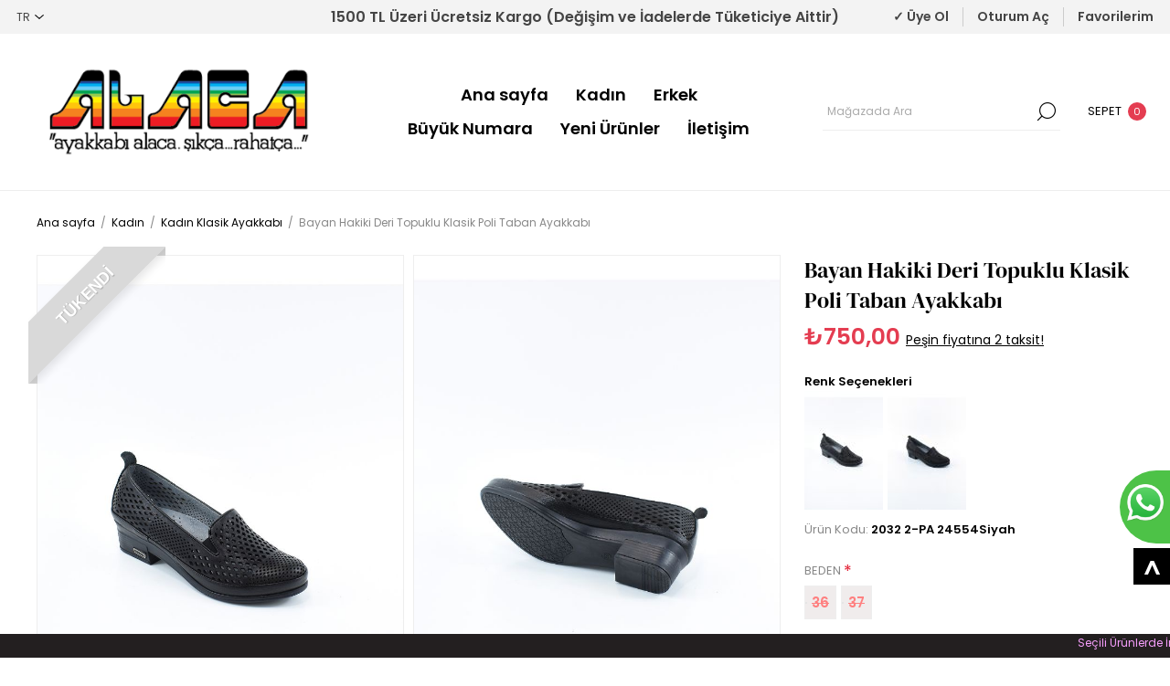

--- FILE ---
content_type: text/html; charset=utf-8
request_url: https://www.alacakundura.com/bayan-hakiki-deri-topuklu-klasik-poli-taban-ayakkabi_2032-2-PA-24554Siyah
body_size: 9694
content:
<!DOCTYPE html><html lang=tr dir=ltr class=html-product-details-page><head><title>Alaca Kundura. Bayan Hakiki Deri Topuklu Klasik Poli Taban Ayakkab&#x131;</title><meta charset=UTF-8><meta name=description content="Bayan Hakiki Deri Topuklu Klasik Poli Taban Ayakkabı"><meta name=keywords content="Bayan Hakiki Deri Topuklu Klasik Poli Taban Ayakkabı"><meta name=generator content=nopCommerce><meta name=viewport content="width=device-width, initial-scale=1.0, minimum-scale=1.0, maximum-scale=2.0"><link rel=preload as=font href=/Themes/Voyage/Content/fonts/voyage.woff crossorigin><meta property=og:type content=product><meta property=og:title content="Bayan Hakiki Deri Topuklu Klasik Poli Taban Ayakkabı"><meta property=og:description content="Bayan Hakiki Deri Topuklu Klasik Poli Taban Ayakkabı"><meta property=og:image content=https://www.alacakundura.com/images/thumbs/0002245_bayan-hakiki-deri-topuklu-klasik-poli-taban-ayakkabi_1170.jpeg><meta property=og:image:url content=https://www.alacakundura.com/images/thumbs/0002245_bayan-hakiki-deri-topuklu-klasik-poli-taban-ayakkabi_1170.jpeg><meta property=og:url content=https://www.alacakundura.com/bayan-hakiki-deri-topuklu-klasik-poli-taban-ayakkabi_2032-2-PA-24554Siyah><meta property=og:site_name content="Your store name"><meta property=twitter:card content=summary><meta property=twitter:site content="Your store name"><meta property=twitter:title content="Bayan Hakiki Deri Topuklu Klasik Poli Taban Ayakkabı"><meta property=twitter:description content="Bayan Hakiki Deri Topuklu Klasik Poli Taban Ayakkabı"><meta property=twitter:image content=https://www.alacakundura.com/images/thumbs/0002245_bayan-hakiki-deri-topuklu-klasik-poli-taban-ayakkabi_1170.jpeg><meta property=twitter:url content=https://www.alacakundura.com/bayan-hakiki-deri-topuklu-klasik-poli-taban-ayakkabi_2032-2-PA-24554Siyah><link rel=stylesheet href="/css/Product.Head.styles.css?v=On9IysKWN4YQisEcXjKP2EcwTjA"><style>.product-details-page .full-description{display:none}.product-details-page .ui-tabs .full-description{display:block}.product-details-page .tabhead-full-description{display:none}.product-details-page .product-specs-box{display:none}.product-details-page .ui-tabs .product-specs-box{display:block}.product-details-page .ui-tabs .product-specs-box .title{display:none}.product-details-page .product-no-reviews,.product-details-page .product-review-links{display:none}</style><script async src=/Plugins/FoxNetSoft.GoogleEnhancedEcommerce/Scripts/googleeehelper.js></script><script>window.dataLayer=window.dataLayer||[];var GEE_productImpressions=GEE_productImpressions||[],GEE_productDetails=GEE_productDetails||[],GEE_cartproducts=GEE_cartproducts||[],GEE_wishlistproducts=GEE_wishlistproducts||[];GEE_productDetails=[{name:"Bayan Hakiki Deri Topuklu Klasik Poli Taban Ayakkabı",id:"1114",price:"750.00",category:"Kadın Klasik Ayakkabı",productId:1114}];dataLayer.push({ecommerce:{detail:{actionField:{list:"product"},products:GEE_productDetails},currencyCode:"TRY",impressions:GEE_productImpressions}})</script><script>(function(n,t,i,r,u){n[r]=n[r]||[];n[r].push({"gtm.start":(new Date).getTime(),event:"gtm.js"});var e=t.getElementsByTagName(i)[0],f=t.createElement(i),o=r!="dataLayer"?"&l="+r:"";f.async=!0;f.src="https://www.googletagmanager.com/gtm.js?id="+u+o;e.parentNode.insertBefore(f,e)})(window,document,"script","dataLayer","")</script><script async src=/Plugins/FoxNetSoft.GoogleAnalytics4/Scripts/GoogleAnalytics4.js></script><script>window.dataLayer=window.dataLayer||[];var GA4_productImpressions=GA4_productImpressions||[],GA4_productDetails=GA4_productDetails||[],GA4_cartproducts=GA4_cartproducts||[],GA4_wishlistproducts=GA4_wishlistproducts||[];GA4_productDetails=[{item_name:"Bayan Hakiki Deri Topuklu Klasik Poli Taban Ayakkabı",item_id:"1114",price:"750.00",item_category:"Kadın Klasik Ayakkabı",productId:1114}];dataLayer.push({event:"view_item",ecommerce:{currency:"TRY",items:GA4_productDetails}})</script><script>(function(n,t,i,r,u){n[r]=n[r]||[];n[r].push({"gtm.start":(new Date).getTime(),event:"gtm.js"});var e=t.getElementsByTagName(i)[0],f=t.createElement(i),o=r!="dataLayer"?"&l="+r:"";f.async=!0;f.src="https://www.googletagmanager.com/gtm.js?id="+u+o;e.parentNode.insertBefore(f,e)})(window,document,"script","dataLayer","")</script><link rel="shortcut icon" href=/icons/icons_0/Başlıksız-1.ico><body class="product-details-page-body not-logged-in"><input name=__RequestVerificationToken type=hidden value=CfDJ8DDgscYZW_NOmcjRRyhBueG0zKo2a0sU1fQ3nVA0TwYgcdJxK6NszOYT-FVoPqSH6AfZiCbbIawlzEXaRWzLXR3z3TMbJVUA57gt-AtPyYz4tFPvq5lVC-6CR_0NUuK151R2a5Pj2UY_Ssvwlm0jZ2g><noscript><iframe src="https://www.googletagmanager.com/ns.html?id=" height=0 width=0 style=display:none;visibility:hidden></iframe></noscript><noscript><iframe src="https://www.googletagmanager.com/ns.html?id=" height=0 width=0 style=display:none;visibility:hidden></iframe></noscript><div class=ajax-loading-block-window style=display:none></div><div id=dialog-notifications-success title=Bildirim style=display:none></div><div id=dialog-notifications-error title=Hata style=display:none></div><div id=dialog-notifications-warning title=Uyarı style=display:none></div><div id=bar-notification class=bar-notification-container data-close=Kapat></div><div class="master-wrapper-page extended-gallery"><div class=header><div class=header-upper><div class="header-selectors-wrapper first"><div class=header-selectors><div class=language-selector><select id=customerlanguage name=customerlanguage onchange=setLocation(this.value) aria-label="Dil seçicisi"><option selected value="https://www.alacakundura.com/changelanguage/3?returnUrl=%2Fbayan-hakiki-deri-topuklu-klasik-poli-taban-ayakkabi_2032-2-PA-24554Siyah">TR<option value="https://www.alacakundura.com/changelanguage/1?returnUrl=%2Fbayan-hakiki-deri-topuklu-klasik-poli-taban-ayakkabi_2032-2-PA-24554Siyah">EN</select></div></div></div><div class="header-text-wrapper middle"><span>1500 TL Üzeri Ücretsiz Kargo (Değişim ve İadelerde Tüketiciye Aittir)</span></div><div class="header-links-wrapper last"><div class="header-links nav-panel"><div class="close-button close-links"><span>Kapat</span></div><ul><li><a href="/register?returnUrl=%2Fbayan-hakiki-deri-topuklu-klasik-poli-taban-ayakkabi_2032-2-PA-24554Siyah" class=ico-register>&check; Üye Ol</a><li><a href="/login?returnUrl=%2Fbayan-hakiki-deri-topuklu-klasik-poli-taban-ayakkabi_2032-2-PA-24554Siyah" class=ico-login>Oturum Aç</a><li><a href=/wishlist class=ico-wishlist> <span class=wishlist-label>Favorilerim</span> </a><li class=hidden><a href=/cart class=ico-cart> <span class=cart-label>Alışveriş Sepeti</span> </a></ul></div></div></div><div class=header-lower><div class="header-logo desktop"><a href="/" class=logo> <img alt="Your store name" src="https://www.alacakundura.com/images/thumbs/0002638_logo (1).png"></a></div><div class="header-menu nav-panel"><div class="close-button close-menu"><span>Kapat</span></div><input type=hidden value=false id=isRtlEnabled><ul class=top-menu><li><a href="/">Ana sayfa</a><li><a class=with-subcategories href=/kad%C4%B1n>Kad&#x131;n</a><div class=plus-button></div><div class=sublist-wrap><ul class=sublist><li class=back-button><span>Geri</span><li><a href=/kad%C4%B1n-klasik-ayakkab%C4%B1>Kad&#x131;n Klasik Ayakkab&#x131;</a><li><a href=/kad%C4%B1n-g%C3%BCnl%C3%BCk-ayakkabi>Kad&#x131;n G&#xFC;nl&#xFC;k Ayakkab&#x131;</a><li><a href=/kad%C4%B1n-terlik-sandalet>Kad&#x131;n Terlik Sandalet</a><li><a href=/kad%C4%B1n-bot> Kad&#x131;n Botlar&#x131;</a></ul></div><li><a class=with-subcategories href=/erkek>Erkek</a><div class=plus-button></div><div class=sublist-wrap><ul class=sublist><li class=back-button><span>Geri</span><li><a href=/erkek-g%C3%BCnl%C3%BCk-ayakkab%C4%B1>Erkek G&#xFC;nl&#xFC;k Ayakkab&#x131;</a><li><a href=/erkek-klasik-ayakkab%C4%B1>Erkek Klasik Ayakkab&#x131;</a><li><a href=/erkek-terlik-sandalet>Erkek Terlik Sandalet</a><li><a href=/erkek-bot>Erkek Botlar&#x131;</a></ul></div><li><a href=/b%C3%BCy%C3%BCk-numara>B&#xFC;y&#xFC;k Numara</a><li><a href=/newproducts>Yeni Ürünler</a><li><a href=/contactus>İletişim</a></ul></div><div class=search-cart-wrapper><div class="search-box store-search-box nav-panel"><div class="close-button close-search"><span>Kapat</span></div><form method=get id=small-search-box-form action=/search><input type=text class=search-box-text id=small-searchterms autocomplete=off name=q placeholder="Mağazada Ara" aria-label="Mağazada Ara">  <input type=hidden class=instantSearchResourceElement data-highlightfirstfoundelement=true data-minkeywordlength=3 data-defaultproductsortoption=0 data-instantsearchurl=/instantSearchFor data-searchpageurl=/search data-searchinproductdescriptions=true data-numberofvisibleproducts=5 data-noresultsresourcetext=" No data found."> <button type=submit class="button-1 search-box-button">Ara</button></form></div><div class="flyout-cart-wrapper cart-wrap" id=flyout-cart data-removeitemfromcarturl=/VoyageTheme/RemoveItemFromCart data-flyoutcarturl=/VoyageTheme/FlyoutShoppingCart><div id=topcartlink class=cart-link><a href=/cart class=ico-cart> <span class=cart-label>Sepet</span> <span class=cart-qty>0</span> </a></div><div class=flyout-cart-dropdown><div class=mini-shopping-cart><div class=no-data>Alışveriş sepetinizde ürün yok.</div></div></div></div></div></div></div><div class=overlayOffCanvas></div><div class=responsive-nav-wrapper><div class="button menu-button"><span class=txt>Menu</span></div><div class="button personal-button"><span class=txt>Kişisel menü</span></div><div class="header-logo mobile"><a href="/" class=logo> <img alt="Your store name" src="https://www.alacakundura.com/images/thumbs/0002638_logo (1).png"></a></div><div class="button search-button"><span class=txt>Ara</span></div><div class="button cart-button"><a class=txt href=/cart> <span class=cart-qty>0</span> </a></div></div><div class=master-wrapper-content><div class=ajaxCartInfo data-getajaxcartbuttonurl=/NopAjaxCart/GetAjaxCartButtonsAjax data-productpageaddtocartbuttonselector=.add-to-cart-button data-productboxaddtocartbuttonselector=.product-box-add-to-cart-button data-productboxproductitemelementselector=.product-item data-usenopnotification=False data-nopnotificationcartresource="Ürün &lt;a href=&#34;/cart&#34;>alışveriş sepetinize&lt;/a> eklendi" data-nopnotificationwishlistresource="Ürün &lt;a href=&#34;/wishlist&#34;> favoriler listenize &lt;/a> eklendi" data-enableonproductpage=True data-enableoncatalogpages=True data-minishoppingcartquatityformattingresource=({0}) data-miniwishlistquatityformattingresource=({0}) data-addtowishlistbuttonselector=.add-to-wishlist-button></div><input id=addProductVariantToCartUrl name=addProductVariantToCartUrl type=hidden value=/AddProductFromProductDetailsPageToCartAjax> <input id=addProductToCartUrl name=addProductToCartUrl type=hidden value=/AddProductToCartAjax> <input id=miniShoppingCartUrl name=miniShoppingCartUrl type=hidden value=/MiniShoppingCart> <input id=flyoutShoppingCartUrl name=flyoutShoppingCartUrl type=hidden value=/NopAjaxCartFlyoutShoppingCart> <input id=checkProductAttributesUrl name=checkProductAttributesUrl type=hidden value=/CheckIfProductOrItsAssociatedProductsHasAttributes> <input id=getMiniProductDetailsViewUrl name=getMiniProductDetailsViewUrl type=hidden value=/GetMiniProductDetailsView> <input id=flyoutShoppingCartPanelSelector name=flyoutShoppingCartPanelSelector type=hidden value=#flyout-cart> <input id=shoppingCartMenuLinkSelector name=shoppingCartMenuLinkSelector type=hidden value=.cart-qty> <input id=wishlistMenuLinkSelector name=wishlistMenuLinkSelector type=hidden value=.wishlist-qty><div id=product-ribbon-info data-productid=1114 data-productboxselector=".product-item, .item-holder" data-productboxpicturecontainerselector=".picture, .item-picture" data-productpagepicturesparentcontainerselector=.product-essential data-productpagebugpicturecontainerselector=.picture data-retrieveproductribbonsurl=/RetrieveProductRibbons></div><div class=breadcrumb><ul itemscope itemtype=http://schema.org/BreadcrumbList><li><span> <a href="/"> <span>Ana sayfa</span> </a> </span> <span class=delimiter>/</span><li itemprop=itemListElement itemscope itemtype=http://schema.org/ListItem><a href=/kad%C4%B1n itemprop=item> <span itemprop=name>Kad&#x131;n</span> </a> <span class=delimiter>/</span><meta itemprop=position content=1><li itemprop=itemListElement itemscope itemtype=http://schema.org/ListItem><a href=/kad%C4%B1n-klasik-ayakkab%C4%B1 itemprop=item> <span itemprop=name>Kad&#x131;n Klasik Ayakkab&#x131;</span> </a> <span class=delimiter>/</span><meta itemprop=position content=2><li itemprop=itemListElement itemscope itemtype=http://schema.org/ListItem><strong class=current-item itemprop=name>Bayan Hakiki Deri Topuklu Klasik Poli Taban Ayakkab&#x131;</strong> <span itemprop=item itemscope itemtype=http://schema.org/Thing id=/bayan-hakiki-deri-topuklu-klasik-poli-taban-ayakkabi_2032-2-PA-24554Siyah> </span><meta itemprop=position content=3></ul></div><div class=center-1><div class="page product-details-page"><div class=page-body><form method=post id=product-details-form action=/bayan-hakiki-deri-topuklu-klasik-poli-taban-ayakkabi_2032-2-PA-24554Siyah><div itemscope itemtype=http://schema.org/Product><meta itemprop=name content="Bayan Hakiki Deri Topuklu Klasik Poli Taban Ayakkabı"><meta itemprop=sku content="2032 2-PA 24554Siyah"><meta itemprop=gtin><meta itemprop=mpn><meta itemprop=description><meta itemprop=image content=https://www.alacakundura.com/images/thumbs/0002245_bayan-hakiki-deri-topuklu-klasik-poli-taban-ayakkabi_1170.jpeg><div itemprop=offers itemscope itemtype=http://schema.org/Offer><meta itemprop=url content=https://www.alacakundura.com/bayan-hakiki-deri-topuklu-klasik-poli-taban-ayakkabi_2032-2-pa-24554siyah><meta itemprop=price content=750.00><meta itemprop=priceCurrency content=TRY><meta itemprop=priceValidUntil><meta itemprop=availability content=http://schema.org/OutOfStock></div><div itemprop=review itemscope itemtype=http://schema.org/Review><meta itemprop=author content=ALL><meta itemprop=url content=/productreviews/1114></div></div><div class=product-data data-productid=1114><div class=product-essential><div class=gallery><div class="picture ege"><div class="ribbon ribbon-top-left"><span>TÜKENDİ</span></div><a href=https://www.alacakundura.com/images/thumbs/0002245_bayan-hakiki-deri-topuklu-klasik-poli-taban-ayakkabi.jpeg title="2023-ilkbahar---yaz-Siyah-2032 2-PA 24554-0002245_0" id=main-product-img-lightbox-anchor-1114 class=magnific-popup-zoom> <img alt="2023-ilkbahar---yaz-Siyah-2032 2-PA 24554-0002245_0" src=https://www.alacakundura.com/images/thumbs/0002245_bayan-hakiki-deri-topuklu-klasik-poli-taban-ayakkabi_1170.jpeg title="2023-ilkbahar---yaz-Siyah-2032 2-PA 24554-0002245_0" id=main-product-img-1114> </a></div><div class="thumb-item ege"><a href=https://www.alacakundura.com/images/thumbs/0002246_bayan-hakiki-deri-topuklu-klasik-poli-taban-ayakkabi.jpeg title="2023-ilkbahar---yaz-Siyah-2032 2-PA 24554-0002246_0" class=magnific-popup-zoom> <img src=https://www.alacakundura.com/images/thumbs/0002246_bayan-hakiki-deri-topuklu-klasik-poli-taban-ayakkabi_1000.jpeg alt="2023-ilkbahar---yaz-Siyah-2032 2-PA 24554-0002246_0" title="2023-ilkbahar---yaz-Siyah-2032 2-PA 24554-0002246_0"> </a></div><div class="col-md-9 col-xs-12 picture egemobile"><div class="owl-carousel owl-theme owl-loaded"><div class=item><a href=https://www.alacakundura.com/images/thumbs/0002245_bayan-hakiki-deri-topuklu-klasik-poli-taban-ayakkabi.jpeg title="2023-ilkbahar---yaz-Siyah-2032 2-PA 24554-0002245_0" class=magnific-popup-zoom> <img class=img-fluid alt="2023-ilkbahar---yaz-Siyah-2032 2-PA 24554-0002245_0" src=https://www.alacakundura.com/images/thumbs/0002245_bayan-hakiki-deri-topuklu-klasik-poli-taban-ayakkabi_1000.jpeg title="2023-ilkbahar---yaz-Siyah-2032 2-PA 24554-0002245_0" itemprop=image data-defaultsize=https://www.alacakundura.com/images/thumbs/0002245_bayan-hakiki-deri-topuklu-klasik-poli-taban-ayakkabi_1170.jpeg data-fullsize=https://www.alacakundura.com/images/thumbs/0002245_bayan-hakiki-deri-topuklu-klasik-poli-taban-ayakkabi.jpeg> </a></div><div class=item><a href=https://www.alacakundura.com/images/thumbs/0002246_bayan-hakiki-deri-topuklu-klasik-poli-taban-ayakkabi.jpeg title="2023-ilkbahar---yaz-Siyah-2032 2-PA 24554-0002246_0" class=magnific-popup-zoom> <img class=img-fluid alt="2023-ilkbahar---yaz-Siyah-2032 2-PA 24554-0002246_0" src=https://www.alacakundura.com/images/thumbs/0002246_bayan-hakiki-deri-topuklu-klasik-poli-taban-ayakkabi_1000.jpeg title="2023-ilkbahar---yaz-Siyah-2032 2-PA 24554-0002245_0" itemprop=image data-defaultsize=https://www.alacakundura.com/images/thumbs/0002246_bayan-hakiki-deri-topuklu-klasik-poli-taban-ayakkabi_1170.jpeg data-fullsize=https://www.alacakundura.com/images/thumbs/0002246_bayan-hakiki-deri-topuklu-klasik-poli-taban-ayakkabi.jpeg> </a></div></div></div></div><div class=overview><div class="page-title product-name desktop"><h1>Bayan Hakiki Deri Topuklu Klasik Poli Taban Ayakkab&#x131;</h1></div><div class=price-reviews-wrapper><div class=prices><div class=product-price><strong id=price-value-1114 class=price-value-1114> ₺750,00 </strong></div><span class=flex style=font-size:14px;text-decoration:underline;font-weight:400;line-height:18px>Peşin fiyatına 2 taksit!</span></div><div class="page-title product-name mobile"><h4>Bayan Hakiki Deri Topuklu Klasik Poli Taban Ayakkab&#x131;</h4></div></div><div class="gallery2 row"><span class=value>Renk Se&#xE7;enekleri</span><div class=picture-thumbs2><div class=thumb-item2><a href=/bayan-hakiki-deri-topuklu-klasik-poli-taban-ayakkabi_2032-2-PA-24554Siyah title="2023-ilkbahar---yaz-Siyah-2032 2-PA 24554-0002245_0"> <img alt="Bayan Hakiki Deri Topuklu Klasik Poli Taban Ayakkabı" src=https://www.alacakundura.com/images/thumbs/0002245_bayan-hakiki-deri-topuklu-klasik-poli-taban-ayakkabi_130.jpeg title="2023-ilkbahar---yaz-Siyah-2032 2-PA 24554-0002245_0"> </a></div><div class=thumb-item2><a href=/bayan-hakiki-deri-topuklu-klasik-poli-taban-ayakkabi_2032-2-PA-24554Kahve title="2023-ilkbahar---yaz-Kahve-2032 2-PA 24554-0002247_0"> <img alt="Bayan Hakiki Deri Topuklu Klasik Poli Taban Ayakkabı" src="https://www.alacakundura.com/images/thumbs/0002247_2023-ilkbahar---yaz-Kahve-2032 2-PA 24554-0002247_0_130.jpeg" title="2023-ilkbahar---yaz-Kahve-2032 2-PA 24554-0002247_0"> </a></div></div></div><div class=stock-delivery-wrapper></div><div class=additional-details><div class=sku><span class=label>Ürün Kodu:</span> <span class=value id=sku-1114>2032 2-PA 24554Siyah</span></div></div><div class="attributes attributesproduct"><dl><dt id=product_attribute_label_2078><label class=text-prompt> BEDEN </label> <span class=required>*</span><dd id=product_attribute_input_2078><ul data-attr=2078 class=option-list><li data-attr-value=5812 class=color-left><input id=product_attribute_2078_5812 type=radio name=product_attribute_2078 value=5812 checked> <label for=product_attribute_2078_5812>36</label><li data-attr-value=4695 class=color-left><input id=product_attribute_2078_4695 type=radio name=product_attribute_2078 value=4695 checked> <label for=product_attribute_2078_4695>37</label></ul><br><br><dt id=product_attribute_label_2079 class=egedisplay><label class=text-prompt> RENK </label> <span class=required>*</span><dd id=product_attribute_input_2079 class=egedisplay><select data-attr=2079 name=product_attribute_2079 id=product_attribute_2079><option value=0>Lütfen seçiniz<option data-attr-value=4696 selected value=4696>Siyah</select></dl></div><div class=short-description>Bu ürünü şu anda <b>8</b> kişi inceliyor.</div><br><a href=images/bedentablosu.png data-lity-desc="Beden Tablosu" style=display:inline-block;vertical-align:top;color:#000;font-size:11px;text-decoration:underline;line-height:19px data-lity> Beden Tablosu</a><div class=cart-buttons-wrapper><div class=add-to-cart><div class=add-to-cart-panel><div class=qty-wrapper><input id=product_enteredQuantity_1114 class=qty-input type=text aria-label="Miktar girin" data-val=true data-val-required="The Adet field is required." name=addtocart_1114.EnteredQuantity value=1> <span class=increase>increase</span> <span class=decrease>decrease</span></div><button type=button id=add-to-cart-button-1114 class="button-1 add-to-cart-button" data-productid=1114 onclick="return AjaxCart.addproducttocart_details(&#34;/addproducttocart/details/1114/1&#34;,&#34;#product-details-form&#34;),!1">Sepete Ekle</button></div></div></div><div class=footer-top style=margin-top:1rem><a href="https://api.whatsapp.com/send?phone=905&amp;lang=tr" target=_blank class=item-wrapper><div class=item-icon><img src=/images/whatsapp.png width=35></div><div class=item-text style=color:#4f4f51;font-size:14px>Whatsapp ile Sipariş Ver</div></a></div><div class=overview-buttons><div class=compare-products><button type=button class="button-2 add-to-compare-list-button" title="Karşılaştırma listesine ekle" onclick="return AjaxCart.addproducttocomparelist(&#34;/compareproducts/add/1114&#34;),!1">Karşılaştırma listesine ekle</button></div><div class=email-a-friend><button type=button class="button-2 email-a-friend-button" title="Arkadaşına e-posta ile gönder" onclick="setLocation(&#34;/productemailafriend/1114&#34;)">Arkadaşına e-posta ile gönder</button></div></div><div class=product-share-button><div class="addthis_toolbox addthis_default_style"><a class=addthis_button_preferred_1></a><a class=addthis_button_preferred_2></a><a class=addthis_button_preferred_3></a><a class=addthis_button_preferred_4></a><a class=addthis_button_compact></a><a class="addthis_counter addthis_bubble_style"></a></div><script src="https://s7.addthis.com/js/250/addthis_widget.js#pubid=nopsolutions"></script></div><div id=quickTabs class="productTabs accordion" data-ajaxenabled=false data-productreviewsaddnewurl=/ProductTab/ProductReviewsTabAddNew/1114 data-productcontactusurl=/ProductTab/ProductContactUsTabAddNew/1114 data-couldnotloadtaberrormessage="Couldn't load this tab."><div class=productTabs-tab><div class=ui-tab-title><span href=#quickTab-description>&#xDC;r&#xFC;n A&#xE7;&#x131;klama</span></div><div class=ui-tab-body id=quickTab-description><div class=full-description>Sunni Deri / Poli Taban / 2032 2-24554</div></div></div><div class=productTabs-tab><div class=ui-tab-title><span href=#quickTab-reviews>De&#x11F;erlendirme</span></div><div class=ui-tab-body id=quickTab-reviews><div id=updateTargetId class=product-reviews-page><div class=write-review id=review-form><div class=title><strong>Değerlendİrme</strong></div><div class="message-error validation-summary-errors"><ul><li>Sadece kay&#x131;tl&#x131; kullan&#x131;c&#x131;lar yorum yazabilir</ul></div><div class=form-fields><div class=inputs><label for=AddProductReview_Title>Konu:</label> <input class=review-title type=text id=AddProductReview_Title name=AddProductReview.Title disabled> <span class=required>*</span> <span class=field-validation-valid data-valmsg-for=AddProductReview.Title data-valmsg-replace=true></span></div><div class=inputs><label for=AddProductReview_ReviewText>A&#xE7;&#x131;klama:</label> <textarea class=review-text id=AddProductReview_ReviewText name=AddProductReview.ReviewText disabled></textarea> <span class=required>*</span> <span class=field-validation-valid data-valmsg-for=AddProductReview.ReviewText data-valmsg-replace=true></span></div><div class="inputs review-rating"><label for=AddProductReview_Rating>De&#x11F;erlendirme:</label><div class=rating-wrapper><div class=rating-options><input value=1 value=1 type=radio type=radio id=addproductrating_1 aria-label=Kötü data-val=true data-val-required="The Değerlendirme field is required." name=AddProductReview.Rating> <label for=addproductrating_1>1</label> <input value=2 value=2 type=radio type=radio id=addproductrating_2 aria-label="İyi değil" name=AddProductReview.Rating> <label for=addproductrating_2>2</label> <input value=3 value=3 type=radio type=radio id=addproductrating_3 aria-label="Fena değil ama aynı zamanda mükemmel değil" name=AddProductReview.Rating> <label for=addproductrating_3>3</label> <input value=4 value=4 type=radio type=radio id=addproductrating_4 aria-label=İyi name=AddProductReview.Rating> <label for=addproductrating_4>4</label> <input value=5 value=5 type=radio type=radio id=addproductrating_5 aria-label=Mükemmel checked name=AddProductReview.Rating> <label for=addproductrating_5>5</label></div></div></div></div><div class=buttons><button type=button id=add-review disabled name=add-review class="button-1 write-product-review-button">Yorum Gönder</button></div></div></div></div></div><div class=productTabs-tab><div class=ui-tab-title><span href=#quickTab-contact_us>&#x130;leti&#x15F;im</span></div><div class=ui-tab-body id=quickTab-contact_us><div id=contact-us-tab class=contact-page><div class=title><strong>Mesaj Gönder</strong></div><div class=form-fields><div class=inputs><label for=FullName>Ad&#x131;n&#x131;z</label> <input placeholder="Adınızı giriniz" class="contact_tab_fullname review-title" type=text data-val=true data-val-required="Adınızı giriniz" id=FullName name=FullName> <span class=required>*</span> <span class=field-validation-valid data-valmsg-for=FullName data-valmsg-replace=true></span></div><div class=inputs><label for=Email>E-posta adresiniz</label> <input placeholder="Eposta adresinizi giriniz" class="contact_tab_email review-title" type=email data-val=true data-val-email="Yanlış email" data-val-required="E-posta giriniz" id=Email name=Email> <span class=required>*</span> <span class=field-validation-valid data-valmsg-for=Email data-valmsg-replace=true></span></div><div class=inputs><label for=Enquiry>A&#xE7;&#x131;klama</label> <textarea placeholder="Açıklama giriniz" class="contact_tab_enquiry review-text" data-val=true data-val-required="Açıklama giriniz" id=Enquiry name=Enquiry></textarea> <span class=required>*</span> <span class=field-validation-valid data-valmsg-for=Enquiry data-valmsg-replace=true></span></div></div><div class=buttons><button type=button id=send-contact-us-form name=send-email class="button-1 contact-us-button">Gönder</button></div></div></div></div></div></div></div><div class=product-collateral><div class=full-description>Sunni Deri / Poli Taban / 2032 2-24554</div><div class=product-tags-box><div class=title><strong>Ürün etiketleri</strong></div><div class=product-tags-list><ul><li class=tag><a href=/rnk2032-2-pa-24554 class=producttag> rnk2032 2-PA 24554</a> <span>(2)</span></ul></div></div></div></div><input name=__RequestVerificationToken type=hidden value=CfDJ8DDgscYZW_NOmcjRRyhBueG0zKo2a0sU1fQ3nVA0TwYgcdJxK6NszOYT-FVoPqSH6AfZiCbbIawlzEXaRWzLXR3z3TMbJVUA57gt-AtPyYz4tFPvq5lVC-6CR_0NUuK151R2a5Pj2UY_Ssvwlm0jZ2g></form></div></div></div></div><div class=footer><div class=footer-upper><div class=newsletter><div class=title><strong><a href="https://www.instagram.com/inroencom/" style=font-size:18px;font-weight:bold>#alacakundura</a></strong> <a href="https://www.instagram.com/inroencom/" style=font-size:18px;font-weight:bold><span>Bizi Takip Edin !</span></a></div></div></div><br><br><center><img src=images/odeme.png height=30 alt="Egebarkod E-Ticaret Çözümleri, egebarkod.com"></center><div class=footer-middle><div class=footer-blocks><div class=footer-block><div class=title><strong>Bilgi</strong></div><ul class=list><li><a href=/help>Gizlilik Politikas&#x131;</a><li><a href=/shipping-returns>Hakk&#x131;m&#x131;zda</a><li><a href=/privacy-notice>&#xC7;erez Politikas&#x131;</a><li><a href=/conditions-of-use>&#x130;leti&#x15F;im</a><li><a href=/about-us>Sat&#x131;&#x15F; S&#xF6;zle&#x15F;mesi</a></ul></div><div class=footer-block><div class=title><strong>Müşteri hizmetleri</strong></div><ul class=list><li><a href=/contactus>İletişim</a></ul></div><div class=footer-block><div class=title><strong>Sizin için</strong></div><ul class=list><li><a href=/newproducts>Yeni Ürünler</a><li><a href=/compareproducts>Ürün listesini karşılaştırın</a></ul></div><div class=footer-block><div class=title><strong>Hesabım</strong></div><ul class=list><li><a href=/customer/info>Hesabım</a><li><a href=/order/history>Siparişler</a><li><a href=/customer/addresses>Adresler</a><li><a href=/vendor/apply>Tedarikçi Olmak İçin Başvurun</a></ul></div></div><ul class=social-networks><li class=facebook><a class=link href=https://www.facebook.com target=_blank rel="noopener noreferrer" aria-label="Facebooktan Takip Edin"></a><li class=twitter><a class=link href=https://twitter.com target=_blank rel="noopener noreferrer" aria-label=heyecan></a><li class=youtube><a class=link href=https://www.youtube.com/user target=_blank rel="noopener noreferrer" aria-label=Youtube></a></ul></div><div class=footer-lower><center><a target=_blank href="https://egebarkod.com/"><span class=grafeg> <span class=before><img src=images/2.svg width=150 height=60 class=svg alt="Egebarkod E-Ticaret Çözümleri, egebarkod.com"></span> <span class=after><img src=images/1.svg width=150 height=60 class=svg alt="Egebarkod E-Ticaret Çözümleri, egebarkod.com"></span> </span></a><br><br></center><div class=footer-texts><div class="footer-text payment"></div><div class="footer-text copyright"><span class="txt footer-disclaimer">Telif hakkı ve kopya; 2026 Your store name. Tüm hakları Saklıdır.</span></div></div></div></div></div><script>function deferjqueryloadingGoogleEnhancedEcommerce(){window.jQuery&&typeof $=="function"&&window.GoogleEEHelper?(GoogleEEHelper.Init("TRY",!1),GoogleEEHelper.Initialization()):setTimeout(function(){deferjqueryloadingGoogleEnhancedEcommerce()},50)}deferjqueryloadingGoogleEnhancedEcommerce()</script><script>function deferjqueryloadingGoogleAnalytics4(){window.jQuery&&typeof $=="function"&&window.GoogleGA4Helper?(GoogleGA4Helper.Init("TRY",!1),GoogleGA4Helper.Initialization()):setTimeout(function(){deferjqueryloadingGoogleAnalytics4()},50)}deferjqueryloadingGoogleAnalytics4()</script><script src="/js/Product.Footer.scripts.js?v=KIOHbmRrqCHmV2fjb010rI6qDwE"></script><script src="/lib_npm/magnific-popup/jquery.magnific-popup.min.js?v=9ZYGlb-0AE93Pd_kAPolsQgqmJI"></script><script>$(document).ready(function(){$("a.magnific-popup-zoom").magnificPopup({type:"image",removalDelay:300,gallery:{enabled:!0,tPrev:"Önceki (Sol ok tuşu)",tNext:"Sonraki (Sağ ok tuşu)",tCounter:"%curr% / %total%"},tClose:"Kapat (Esc)",tLoading:"Yükleniyor..."})})</script><script>$(document).ready(function(){showHideRadioQuantity("product_attribute_2078")})</script><script>$(document).ready(function(){showHideDropdownQuantity("product_attribute_2079")})</script><script>function showHideDropdownQuantity(n){$("select[name="+n+"] > option").each(function(){$("#"+n+"_"+this.value+"_qty_box").hide()});$("#"+n+"_"+$("select[name="+n+"] > option:selected").val()+"_qty_box").css("display","inline-block")}function showHideRadioQuantity(n){$("input[name="+n+"]:radio").each(function(){$("#"+$(this).attr("id")+"_qty_box").hide()});$("#"+n+"_"+$("input[name="+n+"]:radio:checked").val()+"_qty_box").css("display","inline-block")}function showHideCheckboxQuantity(n){$("#"+n).is(":checked")?$("#"+n+"_qty_box").css("display","inline-block"):$("#"+n+"_qty_box").hide()}</script><script>var combinationsBehavior_1114;$(document).ready(function(){combinationsBehavior_1114=createCombinationsBehavior({contentEl:'[data-productid="1114"]',fetchUrl:"/product/combinations?productId=1114"});combinationsBehavior_1114.init()})</script><script>$(document).ready(function(){$(combinationsBehavior_1114).on("processed",function(){attribute_change_handler_1114()})})</script><script>function attribute_change_handler_1114(){$.ajax({cache:!1,url:"/shoppingcart/productdetails_attributechange?productId=1114&validateAttributeConditions=False&loadPicture=True",data:$("#product-details-form").serialize(),type:"POST",success:function(n){var t;if(n.price&&$(".price-value-1114").text(n.price),n.basepricepangv?$("#base-price-pangv-1114").text(n.basepricepangv):$("#base-price-pangv-1114").hide(),n.sku?$("#sku-1114").text(n.sku).parent(".sku").show():$("#sku-1114").parent(".sku").hide(),n.mpn?$("#mpn-1114").text(n.mpn).parent(".manufacturer-part-number").show():$("#mpn-1114").parent(".manufacturer-part-number").hide(),n.gtin?$("#gtin-1114").text(n.gtin).parent(".gtin").show():$("#gtin-1114").parent(".gtin").hide(),n.stockAvailability&&$("#stock-availability-value-1114").text(n.stockAvailability),n.enabledattributemappingids)for(t=0;t<n.enabledattributemappingids.length;t++)$("#product_attribute_label_"+n.enabledattributemappingids[t]).show(),$("#product_attribute_input_"+n.enabledattributemappingids[t]).show();if(n.disabledattributemappingids)for(t=0;t<n.disabledattributemappingids.length;t++)$("#product_attribute_label_"+n.disabledattributemappingids[t]).hide(),$("#product_attribute_input_"+n.disabledattributemappingids[t]).hide();n.pictureDefaultSizeUrl&&$("#main-product-img-1114").attr("src",n.pictureDefaultSizeUrl);n.pictureFullSizeUrl&&$("#main-product-img-lightbox-anchor-1114").attr("href",n.pictureFullSizeUrl);n.message&&alert(n.message);$(document).trigger({type:"product_attributes_changed",changedData:n})}})}$(document).ready(function(){attribute_change_handler_1114()})</script><script>$(document).ready(function(){$("#addtocart_1114_EnteredQuantity").on("keydown",function(n){if(n.keyCode==13)return $("#add-to-cart-button-1114").trigger("click"),!1});$("#product_enteredQuantity_1114").on("input propertychange paste",function(){var n={productId:1114,quantity:$("#product_enteredQuantity_1114").val()};$(document).trigger({type:"product_quantity_changed",changedData:n})})})</script><script>$(document).ready(function(){var t=$("#quickTabs.accordion .productTabs-tab"),n;t.first().children(".ui-tab-body").hide();t.children(".ui-tab-title").on("click",function(){var n=$(this).siblings(".ui-tab-body");n.hasClass("active")?n.slideUp().removeClass("active"):n.slideDown().addClass("active");$(this).parent().siblings().find(".ui-tab-body").slideUp().removeClass("active")});$("#quickTabs .visible-title").on("click",function(t){var i,r;return t.preventDefault(),n=$(this),i=n.parent().siblings(".ui-tab-body"),i.hasClass("active")?i.hide().removeClass("active"):i.show().addClass("active"),n.closest(".productTabs-tab").siblings().find(".ui-tab-body").hide().removeClass("active"),r=$(this).attr("href"),$('#quickTabs a.hidden-title[href="'+r+'"').click(),!1});$("#quickTabs.accordion").on("tabsload",function(t,i){n&&$(i.panel).detach().appendTo(n.parent().siblings())})})</script><script id=instantSearchItemTemplate type=text/x-kendo-template>
    <div class="instant-search-item" data-url="${ data.CustomProperties.Url }">
        <a class="iOS-temp" href="${ data.CustomProperties.Url }">
            <div class="img-block">
                <img src="${ data.DefaultPictureModel.ImageUrl }" alt="${ data.Name }" title="${ data.Name }" style="border: none">
            </div>
            <div class="detail">
                <div class="title">${ data.Name }</div>
                <div class="price"># var price = ""; if (data.ProductPrice.Price) { price = data.ProductPrice.Price } # #= price #</div>           
            </div>
        </a>
    </div>
</script><script>$("#small-search-box-form").on("submit",function(n){$("#small-searchterms").val()==""&&(alert("Lütfen bir arama anahtar kelimesi girin"),$("#small-searchterms").focus(),n.preventDefault())})</script><script>var localized_data={AjaxCartFailure:"Ürün eklenemedi. Lütfen sayfayı yenileyin ve bir kez daha deneyin."};AjaxCart.init(!1,".cart-qty",".wishlist-qty","#flyout-cart",localized_data)</script><script>function topFunction(){document.body.scrollTop=0;document.documentElement.scrollTop=0}function scrollFunction(){document.getElementById("goBackBtn").style.display=document.body.scrollTop>20||document.documentElement.scrollTop>20?"block":"none"}window.onscroll=function(){scrollFunction()}</script><script>$(document).ready(function(){var n=$(".owl-carousel");n.owlCarousel({margin:10,nav:!0,loop:!0,responsive:{0:{items:1}}})})</script><script>$(document).ready(function(){var n=$(".owl-carousel2");n.owlCarousel({loop:!0,nav:!1,dots:!1,margin:10,responsive:{0:{items:3},600:{items:5},960:{items:6},1200:{items:7}}})})</script><script>$(document).ready(function(){$(".bannerFixTxt ul").each(function(){$(this).find("li").length>0&&!$(this).hasClass("owl-carousel")&&$(this).owlCarousel({loop:!0,margin:0,nav:!1,dots:!1,autoplay:!0,slideTransition:"linear",autoplayTimeout:3e3,autoplaySpeed:3e3,autoplayHoverPause:!0,responsive:{0:{items:8},768:{items:8},1025:{items:8},1160:{items:8},1350:{items:8},1600:{items:8}}})})})</script><a href="https://api.whatsapp.com/send?phone=9053" target=_blank class=scroll-back-button2><img src=/images/whatsapp.png style=width:40px;text-align:center;padding-top:5px alt=Whatsaap></a> <button class=scroll-back-button onclick=topFunction() id=goBackBtn>^</button><div class=bannerFixTxt><marquee behavior=right bgcolor=#231f20 scrollamount=4><span style=color:#f79ffd;font-size:12px>Seçili Ürünlerde İndirim Fırsatı</span> &emsp; &emsp;&emsp; &emsp; <span style=color:#fff;font-size:12px>#alacakundura</span> &emsp; &emsp;&emsp; &emsp; <span style=color:#2ecccc;font-size:12px><strong>Yaz Fırsatları</strong></span> &emsp; &emsp;&emsp; &emsp; <span style=color:#fff;font-size:12px>#alacakundura</span> &emsp; &emsp;&emsp; &emsp; <span style=color:#f79ffd;font-size:12px>Seçili Ürünlerde İndirim Fırsatı</span> &emsp; &emsp;&emsp; &emsp; <span style=color:#fff;font-size:12px>#alacakundura</span> &emsp; &emsp;&emsp; &emsp; <span style=color:#f79ffd;font-size:12px>Seçili Ürünlerde İndirim Fırsatı</span> &emsp; &emsp;&emsp; &emsp; <span style=color:#fff;font-size:12px>#alacakundura</span> &emsp; &emsp;&emsp; &emsp; <span style=color:#f79ffd;font-size:12px>Seçili Ürünlerde İndirim Fırsatı</span> &emsp; &emsp;&emsp; &emsp; <span style=color:#fff;font-size:12px>#alacakundura</span> &emsp; &emsp;&emsp; &emsp; <span style=color:#f79ffd;font-size:12px>Seçili Ürünlerde İndirim Fırsatı</span> &emsp; &emsp;&emsp; &emsp; <span style=color:#2ecccc;font-size:12px><strong>Yaz Fırsatları</strong></span> &emsp; &emsp;&emsp; &emsp; <span style=color:#f79ffd;font-size:12px>Seçili Ürünlerde İndirim Fırsatı</span> &emsp; &emsp;&emsp; &emsp; <span style=color:#fff;font-size:12px>#alacakundura</span> &emsp; &emsp;&emsp; &emsp; <span style=color:#2ecccc;font-size:12px><strong>Yaz Fırsatları</strong></span> &emsp; &emsp;&emsp; &emsp; <span style=color:#fff;font-size:12px>#alacakundura</span> &emsp; &emsp;&emsp; &emsp; <span style=color:#f79ffd;font-size:12px>Seçili Ürünlerde İndirim Fırsatı</span> &emsp; &emsp;&emsp; &emsp; <span style=color:#2ecccc;font-size:12px><strong>Yaz Fırsatları</strong></span> &emsp; &emsp;&emsp; &emsp; <span style=color:#fff;font-size:12px>#alacakundura</span> &emsp; &emsp;&emsp; &emsp; <span style=color:#f79ffd;font-size:12px>Seçili Ürünlerde İndirim Fırsatı</span> &emsp; &emsp;&emsp; &emsp; <span style=color:#fff;font-size:12px>#alacakundura</span> &emsp; &emsp;&emsp; &emsp; <span style=color:#f79ffd;font-size:12px>Seçili Ürünlerde İndirim Fırsatı</span> &emsp; &emsp;&emsp; &emsp; <span style=color:#fff;font-size:12px>#alacakundura</span> &emsp; &emsp;&emsp; &emsp; <span style=color:#f79ffd;font-size:12px>Seçili Ürünlerde İndirim Fırsatı</span> &emsp; &emsp;&emsp; &emsp; <span style=color:#2ecccc;font-size:12px><strong>Yaz Fırsatları</strong></span> &emsp; &emsp;&emsp; &emsp;</marquee></div><script defer src="https://static.cloudflareinsights.com/beacon.min.js/vcd15cbe7772f49c399c6a5babf22c1241717689176015" integrity="sha512-ZpsOmlRQV6y907TI0dKBHq9Md29nnaEIPlkf84rnaERnq6zvWvPUqr2ft8M1aS28oN72PdrCzSjY4U6VaAw1EQ==" data-cf-beacon='{"version":"2024.11.0","token":"b02873f347b742eaa9f237a8ba8957be","r":1,"server_timing":{"name":{"cfCacheStatus":true,"cfEdge":true,"cfExtPri":true,"cfL4":true,"cfOrigin":true,"cfSpeedBrain":true},"location_startswith":null}}' crossorigin="anonymous"></script>


--- FILE ---
content_type: text/html; charset=utf-8
request_url: https://www.alacakundura.com/NopAjaxCart/GetAjaxCartButtonsAjax
body_size: -529
content:


        <div class="ajax-cart-button-wrapper" data-productid="1114" data-isproductpage="true">
                <button type="button" id="add-to-cart-button-1114" class="button-1 add-to-cart-button nopAjaxCartProductVariantAddToCartButton" data-productid="1114">
                    Sepete Ekle
                </button>


        </div>


--- FILE ---
content_type: image/svg+xml
request_url: https://www.alacakundura.com/images/2.svg
body_size: 1166
content:
<svg id="Layer_1" data-name="Layer 1" xmlns="http://www.w3.org/2000/svg" viewBox="0 0 62.45 63.61"><defs><style>.cls-1,.cls-2{fill:#e91c24;}.cls-2{stroke:#e91c24;stroke-miterlimit:10;}.cls-3{fill:#a92426;}.cls-4{fill:#80333a;}.cls-5{fill:#020202;}.cls-6{fill:#562227;}</style></defs><title>part_3</title><path class="cls-1" d="M2.64,36.57c0,2.93-.07,17.89-.07,17.89s.71,4.6,3.57,4.6h6.19v-5.6l-.08-.06-5,0q0-3,0-6V41.75l0-6a8.27,8.27,0,0,0-.76-3.55c-.08-.16-.16-.31-.24-.45.08-.15.16-.29.24-.45a8.27,8.27,0,0,0,.76-3.55l0-6V16.09q0-3,0-6l5,0,.08-.06V4.42H6.14C3.28,4.42,2.57,9,2.57,9s.07,15,.07,17.89A3.25,3.25,0,0,1,0,30.25H0v3H0A3.25,3.25,0,0,1,2.64,36.57Z"/><path class="cls-2" d="M56.17,26.91C56.17,24,56.24,9,56.24,9s-.71-4.6-3.57-4.6H46.48V10l.08.06,5,0q0,3,0,6v5.63l0,6a8.27,8.27,0,0,0,.76,3.55c.08.16.16.31.24.45-.08.15-.16.29-.24.45a8.27,8.27,0,0,0-.76,3.55l0,6v5.63q0,3,0,6l-5,0-.08.06v5.6h6.19c2.85,0,3.57-4.6,3.57-4.6s-.07-15-.07-17.89a3.25,3.25,0,0,1,2.64-3.34h0v-3h0A3.25,3.25,0,0,1,56.17,26.91Z"/><rect class="cls-3" x="8.53" y="10.86" width="1.65" height="41.75"/><rect class="cls-3" x="10.09" y="12.53" width="1.7" height="1.6"/><rect class="cls-3" x="11.8" y="10.93" width="1.59" height="1.6"/><rect class="cls-3" x="9.3" y="17.33" width="2.5" height="9.64"/><rect class="cls-3" x="9.31" y="28.57" width="2.46" height="3.18"/><rect class="cls-3" x="9.85" y="33.33" width="1.92" height="9.64"/><rect class="cls-3" x="9.41" y="44.58" width="3.97" height="1.61"/><rect class="cls-3" x="9.6" y="46.03" width="2.21" height="1.73"/><rect class="cls-3" x="9.13" y="49.4" width="4.22" height="3.2"/><rect class="cls-3" x="13.38" y="42.97" width="3.21" height="1.58"/><rect class="cls-4" x="16.59" y="49.4" width="3.21" height="1.58"/><rect class="cls-4" x="23.08" y="49.4" width="6.35" height="1.58"/><rect class="cls-3" x="14.99" y="46.15" width="3.21" height="1.64"/><rect class="cls-3" x="15.02" y="44.45" width="1.58" height="2.43"/><rect class="cls-3" x="13.38" y="46.15" width="1.61" height="3.21"/><rect class="cls-4" x="18.2" y="47.79" width="1.61" height="1.61"/><rect class="cls-5" x="48.64" y="47.79" width="1.61" height="1.61"/><rect class="cls-5" x="47.06" y="46.18" width="1.61" height="1.61"/><rect class="cls-5" x="48.66" y="44.59" width="1.61" height="1.61"/><rect class="cls-6" x="42.25" y="44.59" width="1.61" height="1.61"/><rect class="cls-6" x="39.02" y="44.59" width="1.61" height="1.61"/><rect class="cls-6" x="35.84" y="44.59" width="1.61" height="1.61"/><rect class="cls-6" x="34.24" y="42.97" width="3.21" height="1.61"/><rect class="cls-6" x="41.64" y="47.77" width="5.42" height="1.61"/><rect class="cls-4" x="24.63" y="47.79" width="1.61" height="1.61"/><rect class="cls-4" x="27.82" y="47.79" width="1.61" height="1.61"/><rect class="cls-6" x="31.3" y="49.41" width="10.44" height="1.61"/><rect class="cls-3" x="13.4" y="14.13" width="1.6" height="1.6"/><rect class="cls-3" x="13.4" y="22.15" width="1.6" height="4.79"/><rect class="cls-4" x="27.84" y="23.77" width="1.6" height="3.18"/><rect class="cls-6" x="34.24" y="23.77" width="1.6" height="1.62"/><rect x="43.86" y="23.77" width="1.6" height="1.62"/><rect class="cls-5" x="47.04" y="23.77" width="1.6" height="1.62"/><rect class="cls-5" x="48.68" y="25.38" width="1.6" height="1.62"/><rect class="cls-5" x="48.68" y="28.6" width="1.6" height="1.62"/><rect class="cls-5" x="48.68" y="31.75" width="1.6" height="1.62"/><rect class="cls-5" x="48.68" y="41.37" width="1.6" height="1.62"/><rect x="45.49" y="41.37" width="1.6" height="1.62"/><rect class="cls-6" x="39.03" y="22.16" width="3.2" height="3.23"/><rect class="cls-4" x="31.03" y="23.77" width="1.6" height="3.18"/><rect class="cls-3" x="13.36" y="25.34" width="3.24" height="1.6"/><rect class="cls-3" x="13.36" y="28.54" width="3.24" height="1.62"/><rect class="cls-3" x="13.36" y="33.37" width="3.24" height="1.62"/><rect class="cls-4" x="27.85" y="33.37" width="4.79" height="1.62"/><rect class="cls-6" x="29.4" y="31.75" width="8.04" height="1.62"/><rect class="cls-6" x="35.84" y="33.35" width="4.8" height="1.62"/><rect class="cls-6" x="39.07" y="38.18" width="4.77" height="1.62"/><rect class="cls-6" x="39.07" y="41.4" width="3.18" height="1.62"/><rect x="42.25" y="42.99" width="3.18" height="1.62"/><rect x="43.87" y="33.35" width="4.8" height="1.62"/><rect x="43.87" y="36.54" width="4.8" height="1.62"/><rect x="43.87" y="39.82" width="3.22" height="1.62"/><rect class="cls-5" x="47.09" y="34.95" width="3.18" height="1.62"/><rect class="cls-5" x="47.09" y="38.18" width="3.18" height="1.62"/><rect class="cls-3" x="13.36" y="36.56" width="4.85" height="1.62"/><rect class="cls-4" x="21.4" y="36.56" width="4.85" height="1.62"/><rect class="cls-4" x="21.4" y="41.37" width="3.25" height="1.62"/><rect class="cls-4" x="31.02" y="41.37" width="1.63" height="1.62"/><rect class="cls-4" x="19.79" y="42.99" width="3.25" height="1.62"/><rect class="cls-4" x="24.6" y="42.99" width="3.25" height="1.62"/><rect class="cls-4" x="19.79" y="44.59" width="4.83" height="1.62"/><rect class="cls-4" x="19.81" y="34.94" width="3.22" height="1.62"/><rect class="cls-4" x="21.42" y="33.35" width="1.6" height="1.62"/><rect class="cls-4" x="21.42" y="46.18" width="1.6" height="1.62"/><rect class="cls-4" x="26.22" y="46.18" width="3.21" height="1.62"/><rect class="cls-4" x="18.21" y="33.35" width="1.6" height="1.62"/><rect class="cls-4" x="26.21" y="31.77" width="1.6" height="1.62"/><rect class="cls-4" x="29.41" y="34.97" width="1.6" height="1.62"/><rect class="cls-4" x="31.05" y="38.17" width="1.6" height="1.62"/><rect class="cls-6" x="34.22" y="39.76" width="1.6" height="1.62"/><rect class="cls-6" x="34.22" y="36.56" width="1.6" height="1.62"/><rect class="cls-6" x="37.44" y="36.56" width="1.6" height="1.62"/><rect class="cls-6" x="37.44" y="39.78" width="1.6" height="1.62"/><rect class="cls-3" x="11.76" y="34.97" width="1.6" height="1.62"/><rect class="cls-3" x="16.61" y="41.37" width="1.6" height="1.62"/><rect class="cls-4" x="24.64" y="39.8" width="1.6" height="1.62"/><rect class="cls-4" x="27.83" y="39.8" width="1.6" height="3.19"/><rect class="cls-4" x="29.44" y="43" width="1.6" height="3.19"/><rect class="cls-4" x="32.65" y="44.59" width="1.6" height="3.19"/><rect class="cls-6" x="35.83" y="47.77" width="1.6" height="3.19"/><rect class="cls-6" x="43.87" y="47.77" width="1.6" height="3.25"/><rect class="cls-6" x="39.05" y="47.77" width="1.6" height="3.19"/><rect class="cls-6" x="40.65" y="46.19" width="1.6" height="4.84"/><rect class="cls-4" x="31.04" y="46.19" width="1.6" height="5.13"/><rect class="cls-6" x="34.26" y="46.19" width="1.6" height="5.13"/><rect class="cls-3" x="15.01" y="39.75" width="6.39" height="1.62"/><rect class="cls-4" x="15.01" y="38.18" width="9.62" height="1.64"/><rect class="cls-3" x="13.36" y="30.15" width="1.64" height="1.62"/><rect class="cls-3" x="11.84" y="31.77" width="7.95" height="1.6"/><rect class="cls-3" x="13.4" y="17.33" width="1.6" height="3.2"/><rect class="cls-3" x="11.42" y="20.55" width="1.97" height="1.6"/><rect class="cls-4" x="23.03" y="20.55" width="3.2" height="1.6"/><rect class="cls-3" x="11.42" y="23.76" width="1.97" height="1.6"/><rect class="cls-3" x="11.8" y="26.94" width="1.59" height="1.6"/><rect class="cls-3" x="16.6" y="14.13" width="1.6" height="1.6"/><rect class="cls-3" x="16.6" y="17.35" width="1.6" height="4.79"/><rect class="cls-4" x="27.83" y="10.93" width="1.6" height="4.79"/><rect class="cls-4" x="29.34" y="14.13" width="1.88" height="1.59"/><rect class="cls-4" x="31.03" y="10.93" width="1.6" height="4.79"/><rect class="cls-4" x="32.63" y="20.55" width="1.6" height="4.82"/><rect class="cls-6" x="32.64" y="14.13" width="3.2" height="3.2"/><rect class="cls-4" x="19.81" y="14.13" width="1.6" height="1.6"/><rect class="cls-4" x="23.02" y="14.13" width="1.6" height="1.6"/><rect class="cls-4" x="24.63" y="10.92" width="1.6" height="1.6"/><rect class="cls-6" x="34.24" y="10.92" width="1.6" height="1.6"/><rect x="40.66" y="10.92" width="1.6" height="1.6"/><rect class="cls-6" x="38.93" y="14.13" width="1.73" height="1.6"/><rect class="cls-5" x="48.52" y="12.52" width="1.73" height="1.6"/><rect class="cls-6" x="37.45" y="10.92" width="1.6" height="12.81"/><rect x="43.88" y="10.92" width="1.6" height="1.6"/><rect class="cls-5" x="47.06" y="10.94" width="1.6" height="3.18"/><rect class="cls-4" x="24.63" y="17.34" width="1.6" height="1.6"/><rect class="cls-4" x="24.63" y="22.15" width="3.21" height="1.61"/><rect class="cls-4" x="27.83" y="17.34" width="1.6" height="1.6"/><rect class="cls-4" x="26.22" y="18.94" width="3.2" height="1.6"/><rect class="cls-6" x="34.27" y="18.94" width="6.39" height="1.6"/><rect x="42.23" y="18.94" width="1.61" height="1.6"/><rect class="cls-4" x="27.82" y="20.55" width="3.2" height="1.59"/><rect class="cls-6" x="27.82" y="28.57" width="9.61" height="1.59"/><rect class="cls-4" x="26.23" y="15.73" width="1.6" height="1.6"/><rect class="cls-4" x="31.03" y="17.34" width="1.6" height="1.6"/><rect class="cls-6" x="35.86" y="20.56" width="1.6" height="1.6"/><rect class="cls-6" x="35.86" y="25.38" width="4.8" height="1.6"/><rect x="39.07" y="26.99" width="4.8" height="1.6"/><rect class="cls-6" x="40.65" y="30.17" width="4.8" height="1.6"/><rect class="cls-6" x="40.65" y="31.78" width="1.62" height="1.6"/><rect class="cls-6" x="40.65" y="34.98" width="1.62" height="1.6"/><rect class="cls-6" x="35.82" y="34.98" width="1.62" height="1.6"/><rect class="cls-6" x="39.07" y="28.57" width="3.18" height="1.6"/><rect x="40.65" y="20.56" width="8" height="1.6"/><rect x="45.48" y="18.95" width="4.74" height="1.6"/><rect x="45.48" y="22.16" width="4.74" height="1.64"/><rect x="45.48" y="26.96" width="3.2" height="1.6"/><rect x="42.26" y="15.76" width="7.97" height="1.6"/><rect x="40.69" y="17.37" width="6.35" height="1.6"/><rect class="cls-4" x="29.42" y="21.73" width="1.6" height="2.03"/><rect class="cls-4" x="29.42" y="26.98" width="1.6" height="3.17"/><rect class="cls-4" x="32.65" y="26.98" width="1.6" height="3.17"/><rect class="cls-4" x="32.65" y="35" width="1.6" height="6.39"/><rect class="cls-4" x="21.41" y="17.03" width="1.6" height="1.91"/><rect class="cls-4" x="21.41" y="15.73" width="1.6" height="1.6"/><rect class="cls-4" x="22.8" y="15.74" width="1.81" height="1.6"/><rect class="cls-4" x="21.42" y="10.93" width="1.6" height="1.6"/><rect class="cls-4" x="18.21" y="10.93" width="1.6" height="1.96"/><rect class="cls-3" x="15.01" y="10.93" width="1.6" height="3.2"/><rect class="cls-3" x="15.01" y="18.93" width="1.6" height="4.82"/><rect class="cls-4" x="18.21" y="12.53" width="4.81" height="1.6"/><rect class="cls-4" x="19.81" y="18.94" width="1.61" height="1.6"/><rect class="cls-4" x="19.81" y="30.16" width="1.61" height="1.6"/><rect class="cls-4" x="31.02" y="30.16" width="1.61" height="1.6"/><rect class="cls-6" x="34.23" y="30.16" width="1.61" height="1.6"/><rect class="cls-6" x="37.44" y="30.16" width="1.61" height="1.6"/><rect class="cls-4" x="18.2" y="22.15" width="1.61" height="1.6"/><rect class="cls-4" x="18.2" y="28.55" width="1.61" height="1.6"/><rect class="cls-3" x="16.6" y="26.96" width="2.13" height="1.6"/><rect class="cls-4" x="21.42" y="22.15" width="1.61" height="1.6"/><rect class="cls-4" x="21.42" y="28.55" width="1.61" height="1.6"/><rect class="cls-4" x="19.81" y="23.75" width="1.61" height="4.81"/><rect class="cls-4" x="23.02" y="23.75" width="1.61" height="8.06"/><rect class="cls-4" x="18.21" y="25.36" width="1.98" height="3.2"/><rect class="cls-4" x="25.85" y="25.36" width="1.98" height="3.2"/><rect class="cls-4" x="24.24" y="25.36" width="1.98" height="4.8"/><rect class="cls-3" x="13.35" y="50.98" width="14.8" height="1.61"/><rect class="cls-4" x="26.94" y="50.98" width="14.8" height="1.61"/><rect class="cls-5" x="35.45" y="50.98" width="14.8" height="1.61"/></svg>

--- FILE ---
content_type: image/svg+xml
request_url: https://www.alacakundura.com/images/1.svg
body_size: 1714
content:
<svg id="Layer_1" data-name="Layer 1" xmlns="http://www.w3.org/2000/svg" viewBox="0 0 332.09 63.61"><defs><style>.cls-1{font-size:31.92px;stroke:#fff;font-family:Arial-Black, Arial Black;letter-spacing:0.15em;}.cls-1,.cls-5{fill:#231f20;}.cls-1,.cls-8{stroke-miterlimit:10;}.cls-2{letter-spacing:0.13em;}.cls-3{letter-spacing:0.15em;}.cls-4{letter-spacing:0.12em;}.cls-6{font-size:18.24px;font-family:Arial-BoldMT, Arial;font-weight:700;letter-spacing:0.12em;}.cls-6,.cls-7,.cls-8{fill:#e91c24;}.cls-8{stroke:#e91c24;}.cls-9{fill:#a92426;}.cls-10{fill:#80333a;}.cls-11{fill:#020202;}.cls-12{fill:#562227;}</style></defs><title>part_3</title><text class="cls-1" transform="translate(62.6 31.74)">EGE<tspan class="cls-2" x="87.05" y="0">B</tspan><tspan class="cls-3" x="116.12" y="0">AR</tspan><tspan class="cls-4" x="175.34" y="0">K</tspan><tspan x="205.63" y="0">OD</tspan></text><path class="cls-5" d="M324.11,8.63v-6h2.67a3.56,3.56,0,0,1,1.23.16,1.34,1.34,0,0,1,.67.57,1.71,1.71,0,0,1,.25.91,1.52,1.52,0,0,1-.41,1.08,2.1,2.1,0,0,1-1.28.56,2.07,2.07,0,0,1,.48.3,4.16,4.16,0,0,1,.66.8l1,1.64h-1l-.8-1.25q-.35-.54-.58-.83a1.81,1.81,0,0,0-.4-.4,1.2,1.2,0,0,0-.36-.16,2.39,2.39,0,0,0-.44,0h-.93V8.63Zm.8-3.37h1.71a2.57,2.57,0,0,0,.86-.11.91.91,0,0,0,.47-.36,1,1,0,0,0,.16-.54.9.9,0,0,0-.31-.7,1.45,1.45,0,0,0-1-.28h-1.91Z"/><text class="cls-6" transform="translate(64.55 56.74) scale(1.03 1)">E-TİCARET ÇÖZÜMLERİ</text><path class="cls-7" d="M2.64,36.57c0,2.93-.07,17.89-.07,17.89s.71,4.6,3.57,4.6h6.19v-5.6l-.08-.06-5,0q0-3,0-6V41.75l0-6a8.27,8.27,0,0,0-.76-3.55c-.08-.16-.16-.31-.24-.45.08-.15.16-.29.24-.45a8.27,8.27,0,0,0,.76-3.55l0-6V16.09q0-3,0-6l5,0,.08-.06V4.42H6.14C3.28,4.42,2.57,9,2.57,9s.07,15,.07,17.89A3.25,3.25,0,0,1,0,30.25H0v3H0A3.25,3.25,0,0,1,2.64,36.57Z"/><path class="cls-8" d="M56.17,26.91C56.17,24,56.24,9,56.24,9s-.71-4.6-3.57-4.6H46.48V10l.08.06,5,0q0,3,0,6v5.63l0,6a8.27,8.27,0,0,0,.76,3.55c.08.16.16.31.24.45-.08.15-.16.29-.24.45a8.27,8.27,0,0,0-.76,3.55l0,6v5.63q0,3,0,6l-5,0-.08.06v5.6h6.19c2.85,0,3.57-4.6,3.57-4.6s-.07-15-.07-17.89a3.25,3.25,0,0,1,2.64-3.34h0v-3h0A3.25,3.25,0,0,1,56.17,26.91Z"/><rect class="cls-9" x="8.53" y="10.86" width="1.65" height="41.75"/><rect class="cls-9" x="10.09" y="12.53" width="1.7" height="1.6"/><rect class="cls-9" x="11.8" y="10.93" width="1.59" height="1.6"/><rect class="cls-9" x="9.3" y="17.33" width="2.5" height="9.64"/><rect class="cls-9" x="9.31" y="28.57" width="2.46" height="3.18"/><rect class="cls-9" x="9.85" y="33.33" width="1.92" height="9.64"/><rect class="cls-9" x="9.41" y="44.58" width="3.97" height="1.61"/><rect class="cls-9" x="9.6" y="46.03" width="2.21" height="1.73"/><rect class="cls-9" x="9.13" y="49.4" width="4.22" height="3.2"/><rect class="cls-9" x="13.38" y="42.97" width="3.21" height="1.58"/><rect class="cls-10" x="16.59" y="49.4" width="3.21" height="1.58"/><rect class="cls-10" x="23.08" y="49.4" width="6.35" height="1.58"/><rect class="cls-9" x="14.99" y="46.15" width="3.21" height="1.64"/><rect class="cls-9" x="15.02" y="44.45" width="1.58" height="2.43"/><rect class="cls-9" x="13.38" y="46.15" width="1.61" height="3.21"/><rect class="cls-10" x="18.2" y="47.79" width="1.61" height="1.61"/><rect class="cls-11" x="48.64" y="47.79" width="1.61" height="1.61"/><rect class="cls-11" x="47.06" y="46.18" width="1.61" height="1.61"/><rect class="cls-11" x="48.66" y="44.59" width="1.61" height="1.61"/><rect class="cls-12" x="42.25" y="44.59" width="1.61" height="1.61"/><rect class="cls-12" x="39.02" y="44.59" width="1.61" height="1.61"/><rect class="cls-12" x="35.84" y="44.59" width="1.61" height="1.61"/><rect class="cls-12" x="34.24" y="42.97" width="3.21" height="1.61"/><rect class="cls-12" x="41.64" y="47.77" width="5.42" height="1.61"/><rect class="cls-10" x="24.63" y="47.79" width="1.61" height="1.61"/><rect class="cls-10" x="27.82" y="47.79" width="1.61" height="1.61"/><rect class="cls-12" x="31.3" y="49.41" width="10.44" height="1.61"/><rect class="cls-9" x="13.4" y="14.13" width="1.6" height="1.6"/><rect class="cls-9" x="13.4" y="22.15" width="1.6" height="4.79"/><rect class="cls-10" x="27.84" y="23.77" width="1.6" height="3.18"/><rect class="cls-12" x="34.24" y="23.77" width="1.6" height="1.62"/><rect x="43.86" y="23.77" width="1.6" height="1.62"/><rect class="cls-11" x="47.04" y="23.77" width="1.6" height="1.62"/><rect class="cls-11" x="48.68" y="25.38" width="1.6" height="1.62"/><rect class="cls-11" x="48.68" y="28.6" width="1.6" height="1.62"/><rect class="cls-11" x="48.68" y="31.75" width="1.6" height="1.62"/><rect class="cls-11" x="48.68" y="41.37" width="1.6" height="1.62"/><rect x="45.49" y="41.37" width="1.6" height="1.62"/><rect class="cls-12" x="39.03" y="22.16" width="3.2" height="3.23"/><rect class="cls-10" x="31.03" y="23.77" width="1.6" height="3.18"/><rect class="cls-9" x="13.36" y="25.34" width="3.24" height="1.6"/><rect class="cls-9" x="13.36" y="28.54" width="3.24" height="1.62"/><rect class="cls-9" x="13.36" y="33.37" width="3.24" height="1.62"/><rect class="cls-10" x="27.85" y="33.37" width="4.79" height="1.62"/><rect class="cls-12" x="29.4" y="31.75" width="8.04" height="1.62"/><rect class="cls-12" x="35.84" y="33.35" width="4.8" height="1.62"/><rect class="cls-12" x="39.07" y="38.18" width="4.77" height="1.62"/><rect class="cls-12" x="39.07" y="41.4" width="3.18" height="1.62"/><rect x="42.25" y="42.99" width="3.18" height="1.62"/><rect x="43.87" y="33.35" width="4.8" height="1.62"/><rect x="43.87" y="36.54" width="4.8" height="1.62"/><rect x="43.87" y="39.82" width="3.22" height="1.62"/><rect class="cls-11" x="47.09" y="34.95" width="3.18" height="1.62"/><rect class="cls-11" x="47.09" y="38.18" width="3.18" height="1.62"/><rect class="cls-9" x="13.36" y="36.56" width="4.85" height="1.62"/><rect class="cls-10" x="21.4" y="36.56" width="4.85" height="1.62"/><rect class="cls-10" x="21.4" y="41.37" width="3.25" height="1.62"/><rect class="cls-10" x="31.02" y="41.37" width="1.63" height="1.62"/><rect class="cls-10" x="19.79" y="42.99" width="3.25" height="1.62"/><rect class="cls-10" x="24.6" y="42.99" width="3.25" height="1.62"/><rect class="cls-10" x="19.79" y="44.59" width="4.83" height="1.62"/><rect class="cls-10" x="19.81" y="34.94" width="3.22" height="1.62"/><rect class="cls-10" x="21.42" y="33.35" width="1.6" height="1.62"/><rect class="cls-10" x="21.42" y="46.18" width="1.6" height="1.62"/><rect class="cls-10" x="26.22" y="46.18" width="3.21" height="1.62"/><rect class="cls-10" x="18.21" y="33.35" width="1.6" height="1.62"/><rect class="cls-10" x="26.21" y="31.77" width="1.6" height="1.62"/><rect class="cls-10" x="29.41" y="34.97" width="1.6" height="1.62"/><rect class="cls-10" x="31.05" y="38.17" width="1.6" height="1.62"/><rect class="cls-12" x="34.22" y="39.76" width="1.6" height="1.62"/><rect class="cls-12" x="34.22" y="36.56" width="1.6" height="1.62"/><rect class="cls-12" x="37.44" y="36.56" width="1.6" height="1.62"/><rect class="cls-12" x="37.44" y="39.78" width="1.6" height="1.62"/><rect class="cls-9" x="11.76" y="34.97" width="1.6" height="1.62"/><rect class="cls-9" x="16.61" y="41.37" width="1.6" height="1.62"/><rect class="cls-10" x="24.64" y="39.8" width="1.6" height="1.62"/><rect class="cls-10" x="27.83" y="39.8" width="1.6" height="3.19"/><rect class="cls-10" x="29.44" y="43" width="1.6" height="3.19"/><rect class="cls-10" x="32.65" y="44.59" width="1.6" height="3.19"/><rect class="cls-12" x="35.83" y="47.77" width="1.6" height="3.19"/><rect class="cls-12" x="43.87" y="47.77" width="1.6" height="3.25"/><rect class="cls-12" x="39.05" y="47.77" width="1.6" height="3.19"/><rect class="cls-12" x="40.65" y="46.19" width="1.6" height="4.84"/><rect class="cls-10" x="31.04" y="46.19" width="1.6" height="5.13"/><rect class="cls-12" x="34.26" y="46.19" width="1.6" height="5.13"/><rect class="cls-9" x="15.01" y="39.75" width="6.39" height="1.62"/><rect class="cls-10" x="15.01" y="38.18" width="9.62" height="1.64"/><rect class="cls-9" x="13.36" y="30.15" width="1.64" height="1.62"/><rect class="cls-9" x="11.84" y="31.77" width="7.95" height="1.6"/><rect class="cls-9" x="13.4" y="17.33" width="1.6" height="3.2"/><rect class="cls-9" x="11.42" y="20.55" width="1.97" height="1.6"/><rect class="cls-10" x="23.03" y="20.55" width="3.2" height="1.6"/><rect class="cls-9" x="11.42" y="23.76" width="1.97" height="1.6"/><rect class="cls-9" x="11.8" y="26.94" width="1.59" height="1.6"/><rect class="cls-9" x="16.6" y="14.13" width="1.6" height="1.6"/><rect class="cls-9" x="16.6" y="17.35" width="1.6" height="4.79"/><rect class="cls-10" x="27.83" y="10.93" width="1.6" height="4.79"/><rect class="cls-10" x="29.34" y="14.13" width="1.88" height="1.59"/><rect class="cls-10" x="31.03" y="10.93" width="1.6" height="4.79"/><rect class="cls-10" x="32.63" y="20.55" width="1.6" height="4.82"/><rect class="cls-12" x="32.64" y="14.13" width="3.2" height="3.2"/><rect class="cls-10" x="19.81" y="14.13" width="1.6" height="1.6"/><rect class="cls-10" x="23.02" y="14.13" width="1.6" height="1.6"/><rect class="cls-10" x="24.63" y="10.92" width="1.6" height="1.6"/><rect class="cls-12" x="34.24" y="10.92" width="1.6" height="1.6"/><rect x="40.66" y="10.92" width="1.6" height="1.6"/><rect class="cls-12" x="38.93" y="14.13" width="1.73" height="1.6"/><rect class="cls-11" x="48.52" y="12.52" width="1.73" height="1.6"/><rect class="cls-12" x="37.45" y="10.92" width="1.6" height="12.81"/><rect x="43.88" y="10.92" width="1.6" height="1.6"/><rect class="cls-11" x="47.06" y="10.94" width="1.6" height="3.18"/><rect class="cls-10" x="24.63" y="17.34" width="1.6" height="1.6"/><rect class="cls-10" x="24.63" y="22.15" width="3.21" height="1.61"/><rect class="cls-10" x="27.83" y="17.34" width="1.6" height="1.6"/><rect class="cls-10" x="26.22" y="18.94" width="3.2" height="1.6"/><rect class="cls-12" x="34.27" y="18.94" width="6.39" height="1.6"/><rect x="42.23" y="18.94" width="1.61" height="1.6"/><rect class="cls-10" x="27.82" y="20.55" width="3.2" height="1.59"/><rect class="cls-12" x="27.82" y="28.57" width="9.61" height="1.59"/><rect class="cls-10" x="26.23" y="15.73" width="1.6" height="1.6"/><rect class="cls-10" x="31.03" y="17.34" width="1.6" height="1.6"/><rect class="cls-12" x="35.86" y="20.56" width="1.6" height="1.6"/><rect class="cls-12" x="35.86" y="25.38" width="4.8" height="1.6"/><rect x="39.07" y="26.99" width="4.8" height="1.6"/><rect class="cls-12" x="40.65" y="30.17" width="4.8" height="1.6"/><rect class="cls-12" x="40.65" y="31.78" width="1.62" height="1.6"/><rect class="cls-12" x="40.65" y="34.98" width="1.62" height="1.6"/><rect class="cls-12" x="35.82" y="34.98" width="1.62" height="1.6"/><rect class="cls-12" x="39.07" y="28.57" width="3.18" height="1.6"/><rect x="40.65" y="20.56" width="8" height="1.6"/><rect x="45.48" y="18.95" width="4.74" height="1.6"/><rect x="45.48" y="22.16" width="4.74" height="1.64"/><rect x="45.48" y="26.96" width="3.2" height="1.6"/><rect x="42.26" y="15.76" width="7.97" height="1.6"/><rect x="40.69" y="17.37" width="6.35" height="1.6"/><rect class="cls-10" x="29.42" y="21.73" width="1.6" height="2.03"/><rect class="cls-10" x="29.42" y="26.98" width="1.6" height="3.17"/><rect class="cls-10" x="32.65" y="26.98" width="1.6" height="3.17"/><rect class="cls-10" x="32.65" y="35" width="1.6" height="6.39"/><rect class="cls-10" x="21.41" y="17.03" width="1.6" height="1.91"/><rect class="cls-10" x="21.41" y="15.73" width="1.6" height="1.6"/><rect class="cls-10" x="22.8" y="15.74" width="1.81" height="1.6"/><rect class="cls-10" x="21.42" y="10.93" width="1.6" height="1.6"/><rect class="cls-10" x="18.21" y="10.93" width="1.6" height="1.96"/><rect class="cls-9" x="15.01" y="10.93" width="1.6" height="3.2"/><rect class="cls-9" x="15.01" y="18.93" width="1.6" height="4.82"/><rect class="cls-10" x="18.21" y="12.53" width="4.81" height="1.6"/><rect class="cls-10" x="19.81" y="18.94" width="1.61" height="1.6"/><rect class="cls-10" x="19.81" y="30.16" width="1.61" height="1.6"/><rect class="cls-10" x="31.02" y="30.16" width="1.61" height="1.6"/><rect class="cls-12" x="34.23" y="30.16" width="1.61" height="1.6"/><rect class="cls-12" x="37.44" y="30.16" width="1.61" height="1.6"/><rect class="cls-10" x="18.2" y="22.15" width="1.61" height="1.6"/><rect class="cls-10" x="18.2" y="28.55" width="1.61" height="1.6"/><rect class="cls-9" x="16.6" y="26.96" width="2.13" height="1.6"/><rect class="cls-10" x="21.42" y="22.15" width="1.61" height="1.6"/><rect class="cls-10" x="21.42" y="28.55" width="1.61" height="1.6"/><rect class="cls-10" x="19.81" y="23.75" width="1.61" height="4.81"/><rect class="cls-10" x="23.02" y="23.75" width="1.61" height="8.06"/><rect class="cls-10" x="18.21" y="25.36" width="1.98" height="3.2"/><rect class="cls-10" x="25.85" y="25.36" width="1.98" height="3.2"/><rect class="cls-10" x="24.24" y="25.36" width="1.98" height="4.8"/><rect class="cls-9" x="13.35" y="50.98" width="14.8" height="1.61"/><rect class="cls-10" x="26.94" y="50.98" width="14.8" height="1.61"/><rect class="cls-11" x="35.45" y="50.98" width="14.8" height="1.61"/><path class="cls-5" d="M331.51,5.72h-.59a4.54,4.54,0,1,1-1.33-3.21,4.52,4.52,0,0,1,1.33,3.21h1.18a5.72,5.72,0,1,0-5.72,5.71,5.72,5.72,0,0,0,5.72-5.71Z"/></svg>